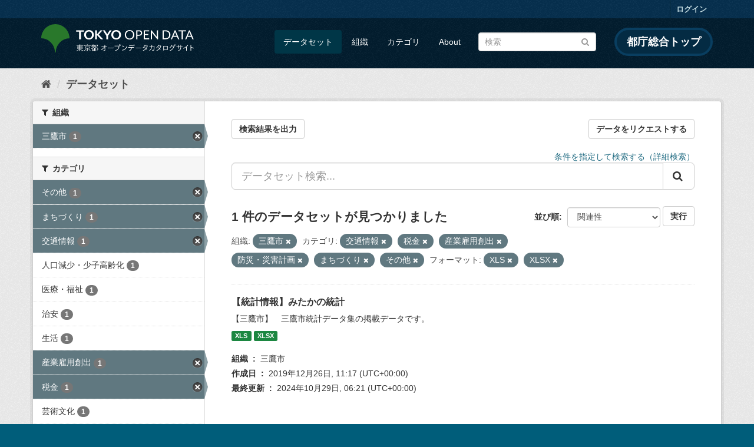

--- FILE ---
content_type: text/html; charset=utf-8
request_url: https://catalog.data.metro.tokyo.lg.jp/dataset?res_format=XLS&groups=c013&groups=c007&organization=t132047&groups=c011&groups=c001&res_format=XLSX&groups=c003&groups=c014
body_size: 7639
content:
<!DOCTYPE html>
<!--[if IE 9]> <html lang="ja" class="ie9"> <![endif]-->
<!--[if gt IE 8]><!--> <html lang="ja"> <!--<![endif]-->
  <head>
    <link rel="stylesheet" type="text/css" href="/fanstatic/vendor/:version:2023-06-02T01:54:07.62/select2/select2.min.css" />
<link rel="stylesheet" type="text/css" href="/fanstatic/css/:version:2023-06-02T01:54:07.58/main.min.css" />
<link rel="stylesheet" type="text/css" href="/fanstatic/vendor/:version:2023-06-02T01:54:07.62/font-awesome/css/font-awesome.min.css" />
<link rel="stylesheet" type="text/css" href="/fanstatic/tokyo_od_theme/:version:2025-09-05T06:09:39.64/:bundle:jquery-ui.css;daterangepicker.css;tokyo_od_theme.css" />

    <meta charset="utf-8" />
      <meta name="generator" content="ckan 2.8.12" />
      <meta name="viewport" content="width=device-width, initial-scale=1.0">
    <title>データセット - 東京都オープンデータカタログサイト</title>

    
    
  <link rel="shortcut icon" href="/tokyo_od_theme/favicon.ico" />
    
  
    <script type="text/javascript">
  (function(i,s,o,g,r,a,m){i['GoogleAnalyticsObject']=r;i[r]=i[r]||function(){
  (i[r].q=i[r].q||[]).push(arguments)},i[r].l=1*new Date();a=s.createElement(o),
  m=s.getElementsByTagName(o)[0];a.async=1;a.src=g;m.parentNode.insertBefore(a,m)
  })(window,document,'script','//www.google-analytics.com/analytics.js','ga');

  ga('create', 'UA-151340803-1', 'auto', {});
     
  ga('set', 'anonymizeIp', true);
  ga('send', 'pageview');
</script>
  

  
      
    
  
  
  


    
      
      
    
    
  </head>

  
  <body data-site-root="https://catalog.data.metro.tokyo.lg.jp/" data-locale-root="https://catalog.data.metro.tokyo.lg.jp/" >

    
<!-- Google Tag Manager (noscript) -->
<noscript><iframe src="https://www.googletagmanager.com/ns.html?id=GTM-W6KNVCT"
                  height="0" width="0" style="display:none;visibility:hidden" title="Google Tag Manager (noscript)"></iframe></noscript>
<!-- End Google Tag Manager (noscript) -->

    <div class="sr-only sr-only-focusable"><a href="#content">スキップして内容へ</a></div>
  


  
     
<header class="account-masthead">
  <div class="container">
     
    <nav class="account not-authed">
      <ul class="list-unstyled">
        
        <li><a href="/user/login">ログイン</a></li>
         
      </ul>
    </nav>
     
  </div>
</header>

<header class="navbar navbar-static-top masthead">
    
  <div class="container">
    <div class="navbar-right">
      <button data-target="#main-navigation-toggle" data-toggle="collapse" class="navbar-toggle collapsed" type="button">
        <span class="fa fa-bars"></span>
      </button>
    </div>
    <hgroup class="header-image navbar-left">
       
<a class="logo" href="https://portal.data.metro.tokyo.lg.jp"><img src="/tokyo_od_theme/images/tokyo-od-logo.png" alt="東京都オープンデータカタログサイト" title="東京都オープンデータカタログサイト" /></a>
 
    </hgroup>

    <div class="collapse navbar-collapse" id="main-navigation-toggle">
      
      <nav class="section navigation">
        <ul class="nav nav-pills">
           <li class="active"><a href="/dataset">データセット</a></li><li><a href="/organization">組織</a></li><li><a href="/group">カテゴリ</a></li><li><a href="/about">About</a></li> 
        </ul>
      </nav>
       
<form class="section site-search simple-input" action="/dataset" method="get">
  <div class="field">
    <label for="field-sitewide-search">データセットを検索</label>
    <input id="field-sitewide-search" type="text" class="form-control" name="q" placeholder="検索" />
    <button class="btn-search" type="submit"><i class="fa fa-search"></i></button>
  </div>
</form>
<a href="https://www.metro.tokyo.lg.jp/" target="_blank" title="都庁総合トップを新規ウィンドウで開きます" class="metro-tokyo">
  都庁総合トップ
</a>

    </div>
  </div>
</header>

  
    <div role="main">
      <div id="content" class="container">
        
          
            <div class="flash-messages">
              
                
              
            </div>
          

          
            <div class="toolbar">
              
  
    <ol class="breadcrumb">
      
<li class="home"><a href="/" title="ホーム"><i class="fa fa-home"></i><span> ホーム</span></a></li>
      
  <li class="active"><a class=" active" href="/dataset">データセット</a></li>

    </ol>
  

            </div>
          

          <div class="row wrapper">
            
            
            

            
              <aside class="secondary col-sm-3">
                
                
<div class="filters">
  <div>
    
      

  
  
    
      
      
        <section class="module module-narrow module-shallow">
          
            <h2 class="module-heading">
              <i class="fa fa-filter"></i>
              
              組織
            </h2>
          
          
            
            
              <nav>
                <ul class="list-unstyled nav nav-simple nav-facet">
                  
                    
                    
                    
                    
                      <li class="nav-item active">
                        <a href="/dataset?res_format=XLS&amp;groups=c013&amp;groups=c007&amp;groups=c011&amp;groups=c001&amp;res_format=XLSX&amp;groups=c003&amp;groups=c014" title="">
                          <span class="item-label">三鷹市</span>
                          <span class="hidden separator"> - </span>
                          <span class="item-count badge">1</span>
                        </a>
                      </li>
                  
                </ul>
              </nav>

              <p class="module-footer">
                
                  
                
              </p>
            
            
          
        </section>
      
    
  

    
      

  
  
    
      
      
        <section class="module module-narrow module-shallow">
          
            <h2 class="module-heading">
              <i class="fa fa-filter"></i>
              
              カテゴリ
            </h2>
          
          
            
            
              <nav>
                <ul class="list-unstyled nav nav-simple nav-facet">
                  
                    
                    
                    
                    
                      <li class="nav-item active">
                        <a href="/dataset?res_format=XLS&amp;groups=c013&amp;groups=c007&amp;organization=t132047&amp;groups=c011&amp;groups=c001&amp;res_format=XLSX&amp;groups=c003" title="">
                          <span class="item-label">その他</span>
                          <span class="hidden separator"> - </span>
                          <span class="item-count badge">1</span>
                        </a>
                      </li>
                  
                    
                    
                    
                    
                      <li class="nav-item active">
                        <a href="/dataset?res_format=XLS&amp;groups=c013&amp;groups=c007&amp;organization=t132047&amp;groups=c011&amp;groups=c001&amp;res_format=XLSX&amp;groups=c014" title="">
                          <span class="item-label">まちづくり</span>
                          <span class="hidden separator"> - </span>
                          <span class="item-count badge">1</span>
                        </a>
                      </li>
                  
                    
                    
                    
                    
                      <li class="nav-item active">
                        <a href="/dataset?res_format=XLS&amp;groups=c007&amp;organization=t132047&amp;groups=c011&amp;groups=c001&amp;res_format=XLSX&amp;groups=c003&amp;groups=c014" title="">
                          <span class="item-label">交通情報</span>
                          <span class="hidden separator"> - </span>
                          <span class="item-count badge">1</span>
                        </a>
                      </li>
                  
                    
                    
                    
                    
                      <li class="nav-item">
                        <a href="/dataset?res_format=XLS&amp;groups=c013&amp;groups=c007&amp;organization=t132047&amp;groups=c011&amp;groups=c001&amp;res_format=XLSX&amp;groups=c003&amp;groups=c004&amp;groups=c014" title="">
                          <span class="item-label">人口減少・少子高齢化</span>
                          <span class="hidden separator"> - </span>
                          <span class="item-count badge">1</span>
                        </a>
                      </li>
                  
                    
                    
                    
                    
                      <li class="nav-item">
                        <a href="/dataset?res_format=XLS&amp;groups=c013&amp;groups=c007&amp;organization=t132047&amp;groups=c011&amp;groups=c001&amp;res_format=XLSX&amp;groups=c003&amp;groups=c005&amp;groups=c014" title="">
                          <span class="item-label">医療・福祉</span>
                          <span class="hidden separator"> - </span>
                          <span class="item-count badge">1</span>
                        </a>
                      </li>
                  
                    
                    
                    
                    
                      <li class="nav-item">
                        <a href="/dataset?res_format=XLS&amp;groups=c013&amp;groups=c007&amp;organization=t132047&amp;groups=c011&amp;groups=c001&amp;res_format=XLSX&amp;groups=c002&amp;groups=c003&amp;groups=c014" title="">
                          <span class="item-label">治安</span>
                          <span class="hidden separator"> - </span>
                          <span class="item-count badge">1</span>
                        </a>
                      </li>
                  
                    
                    
                    
                    
                      <li class="nav-item">
                        <a href="/dataset?groups=c006&amp;res_format=XLS&amp;groups=c013&amp;groups=c007&amp;organization=t132047&amp;groups=c011&amp;groups=c001&amp;res_format=XLSX&amp;groups=c003&amp;groups=c014" title="">
                          <span class="item-label">生活</span>
                          <span class="hidden separator"> - </span>
                          <span class="item-count badge">1</span>
                        </a>
                      </li>
                  
                    
                    
                    
                    
                      <li class="nav-item active">
                        <a href="/dataset?res_format=XLS&amp;groups=c013&amp;groups=c007&amp;organization=t132047&amp;groups=c001&amp;res_format=XLSX&amp;groups=c003&amp;groups=c014" title="">
                          <span class="item-label">産業雇用創出</span>
                          <span class="hidden separator"> - </span>
                          <span class="item-count badge">1</span>
                        </a>
                      </li>
                  
                    
                    
                    
                    
                      <li class="nav-item active">
                        <a href="/dataset?res_format=XLS&amp;groups=c013&amp;organization=t132047&amp;groups=c011&amp;groups=c001&amp;res_format=XLSX&amp;groups=c003&amp;groups=c014" title="">
                          <span class="item-label">税金</span>
                          <span class="hidden separator"> - </span>
                          <span class="item-count badge">1</span>
                        </a>
                      </li>
                  
                    
                    
                    
                    
                      <li class="nav-item">
                        <a href="/dataset?res_format=XLS&amp;groups=c013&amp;groups=c007&amp;organization=t132047&amp;groups=c011&amp;groups=c010&amp;groups=c001&amp;res_format=XLSX&amp;groups=c003&amp;groups=c014" title="">
                          <span class="item-label">芸術文化</span>
                          <span class="hidden separator"> - </span>
                          <span class="item-count badge">1</span>
                        </a>
                      </li>
                  
                </ul>
              </nav>

              <p class="module-footer">
                
                  
                    <a href="/dataset?res_format=XLS&amp;groups=c013&amp;groups=c007&amp;organization=t132047&amp;groups=c011&amp;groups=c001&amp;res_format=XLSX&amp;groups=c003&amp;groups=c014&amp;_groups_limit=0" class="read-more">カテゴリをもっと見る</a>
                  
                
              </p>
            
            
          
        </section>
      
    
  

    
      

  
  
    
      
      
        <section class="module module-narrow module-shallow">
          
            <h2 class="module-heading">
              <i class="fa fa-filter"></i>
              
              タグ
            </h2>
          
          
            
            
              <p class="module-content empty">この検索にマッチする タグ はありません</p>
            
            
          
        </section>
      
    
  

    
      

  
  
    
      
      
        <section class="module module-narrow module-shallow">
          
            <h2 class="module-heading">
              <i class="fa fa-filter"></i>
              
              フォーマット
            </h2>
          
          
            
            
              <nav>
                <ul class="list-unstyled nav nav-simple nav-facet">
                  
                    
                    
                    
                    
                      <li class="nav-item active">
                        <a href="/dataset?groups=c013&amp;groups=c007&amp;organization=t132047&amp;groups=c011&amp;groups=c001&amp;res_format=XLSX&amp;groups=c003&amp;groups=c014" title="">
                          <span class="item-label">XLS</span>
                          <span class="hidden separator"> - </span>
                          <span class="item-count badge">1</span>
                        </a>
                      </li>
                  
                    
                    
                    
                    
                      <li class="nav-item active">
                        <a href="/dataset?res_format=XLS&amp;groups=c013&amp;groups=c007&amp;organization=t132047&amp;groups=c011&amp;groups=c001&amp;groups=c003&amp;groups=c014" title="">
                          <span class="item-label">XLSX</span>
                          <span class="hidden separator"> - </span>
                          <span class="item-count badge">1</span>
                        </a>
                      </li>
                  
                </ul>
              </nav>

              <p class="module-footer">
                
                  
                
              </p>
            
            
          
        </section>
      
    
  

    
      

  
  
    
      
      
        <section class="module module-narrow module-shallow">
          
            <h2 class="module-heading">
              <i class="fa fa-filter"></i>
              
              ライセンス
            </h2>
          
          
            
            
              <nav>
                <ul class="list-unstyled nav nav-simple nav-facet">
                  
                    
                    
                    
                    
                      <li class="nav-item">
                        <a href="/dataset?res_format=XLS&amp;groups=c013&amp;groups=c007&amp;organization=t132047&amp;groups=c011&amp;groups=c001&amp;res_format=XLSX&amp;license_id=CC-BY-4.0&amp;groups=c003&amp;groups=c014" title="">
                          <span class="item-label">クリエイティブ・コモンズ 表示（CC BY）</span>
                          <span class="hidden separator"> - </span>
                          <span class="item-count badge">1</span>
                        </a>
                      </li>
                  
                </ul>
              </nav>

              <p class="module-footer">
                
                  
                
              </p>
            
            
          
        </section>
      
    
  

    
  </div>
  <a class="close no-text hide-filters"><i class="fa fa-times-circle"></i><span class="text">close</span></a>
</div>

              </aside>
            

            
              <div class="primary col-sm-9 col-xs-12">
                
                
  <section class="module">
    <div class="module-content">
      
  
    <div style="display: flex; justify-content: space-between;" class="page_primary_action">
  
    
    <form method="post" action="/csv/export" style="display:inline">
      <input type="hidden" name="q" value="">
      <input type="hidden" name="search_url_params" value="res_format=XLS&amp;groups=c013&amp;groups=c007&amp;organization=t132047&amp;groups=c011&amp;groups=c001&amp;res_format=XLSX&amp;groups=c003&amp;groups=c014">
      <button type="submit" class="btn btn-default">検索結果を出力</button>
    </form>
    
      <a class="btn btn-default" href="https://logoform.jp/form/tmgform/835554" target="_blank">データをリクエストする</a>
    
  </div>

      
  
  
  







<form id="dataset-search-form" class="search-form" method="get" data-module="select-switch">

  
  
    <div style="text-align: right;">
      <a href="/advanced_search">
        条件を指定して検索する（詳細検索）
      </a>
    </div>
  
  
    <div class="input-group search-input-group">
      <input aria-label="データセット検索..." id="field-giant-search" type="text" class="form-control input-lg" name="q" value="" autocomplete="off" placeholder="データセット検索...">
      
      <span class="input-group-btn">
        <button class="btn btn-default btn-lg" type="submit" value="search">
          <i class="fa fa-search"></i>
        </button>
      </span>
      
    </div>
  


  
    <span>
  
  

  
  
  
  <input type="hidden" name="res_format" value="XLS" />
  
  
  
  
  
  <input type="hidden" name="groups" value="c013" />
  
  
  
  
  
  <input type="hidden" name="groups" value="c007" />
  
  
  
  
  
  <input type="hidden" name="organization" value="t132047" />
  
  
  
  
  
  <input type="hidden" name="groups" value="c011" />
  
  
  
  
  
  <input type="hidden" name="groups" value="c001" />
  
  
  
  
  
  <input type="hidden" name="res_format" value="XLSX" />
  
  
  
  
  
  <input type="hidden" name="groups" value="c003" />
  
  
  
  
  
  <input type="hidden" name="groups" value="c014" />
  
  
  
  </span>
  

  
    
      <div class="form-select form-group control-order-by">
        <label for="field-order-by">並び順</label>
        <select id="field-order-by" name="sort" class="form-control">
          
            
              <option value="score desc, metadata_modified desc" selected="selected">関連性</option>
            
          
            
              <option value="title_string asc">名前で昇順</option>
            
          
            
              <option value="title_string desc">名前で降順</option>
            
          
            
              <option value="metadata_modified desc">最終更新日</option>
            
          
            
              <option value="metadata_created asc">作成日の古い順</option>
            
          
            
              <option value="metadata_created desc">作成日の新しい順</option>
            
          
            
              <option value="views_recent desc">人気</option>
            
          
        </select>
        
<button class="btn btn-default" type="submit">実行</button>

      </div>
    
  

  
    
      <h2>

  
  
  
  

1 件のデータセットが見つかりました</h2>
    
  

  
    
      <p class="filter-list">
        
          
          <span class="facet">組織:</span>
          
            <span class="filtered pill">三鷹市
              <a href="dataset?res_format=XLS&amp;groups=c013&amp;groups=c007&amp;groups=c011&amp;groups=c001&amp;res_format=XLSX&amp;groups=c003&amp;groups=c014" class="remove" title="削除"><i class="fa fa-times"></i></a>
            </span>
          
        
          
          <span class="facet">カテゴリ:</span>
          
            <span class="filtered pill">交通情報
              <a href="dataset?res_format=XLS&amp;groups=c007&amp;organization=t132047&amp;groups=c011&amp;groups=c001&amp;res_format=XLSX&amp;groups=c003&amp;groups=c014" class="remove" title="削除"><i class="fa fa-times"></i></a>
            </span>
          
            <span class="filtered pill">税金
              <a href="dataset?res_format=XLS&amp;groups=c013&amp;organization=t132047&amp;groups=c011&amp;groups=c001&amp;res_format=XLSX&amp;groups=c003&amp;groups=c014" class="remove" title="削除"><i class="fa fa-times"></i></a>
            </span>
          
            <span class="filtered pill">産業雇用創出
              <a href="dataset?res_format=XLS&amp;groups=c013&amp;groups=c007&amp;organization=t132047&amp;groups=c001&amp;res_format=XLSX&amp;groups=c003&amp;groups=c014" class="remove" title="削除"><i class="fa fa-times"></i></a>
            </span>
          
            <span class="filtered pill">防災・災害計画
              <a href="dataset?res_format=XLS&amp;groups=c013&amp;groups=c007&amp;organization=t132047&amp;groups=c011&amp;res_format=XLSX&amp;groups=c003&amp;groups=c014" class="remove" title="削除"><i class="fa fa-times"></i></a>
            </span>
          
            <span class="filtered pill">まちづくり
              <a href="dataset?res_format=XLS&amp;groups=c013&amp;groups=c007&amp;organization=t132047&amp;groups=c011&amp;groups=c001&amp;res_format=XLSX&amp;groups=c014" class="remove" title="削除"><i class="fa fa-times"></i></a>
            </span>
          
            <span class="filtered pill">その他
              <a href="dataset?res_format=XLS&amp;groups=c013&amp;groups=c007&amp;organization=t132047&amp;groups=c011&amp;groups=c001&amp;res_format=XLSX&amp;groups=c003" class="remove" title="削除"><i class="fa fa-times"></i></a>
            </span>
          
        
          
          <span class="facet">フォーマット:</span>
          
            <span class="filtered pill">XLS
              <a href="dataset?groups=c013&amp;groups=c007&amp;organization=t132047&amp;groups=c011&amp;groups=c001&amp;res_format=XLSX&amp;groups=c003&amp;groups=c014" class="remove" title="削除"><i class="fa fa-times"></i></a>
            </span>
          
            <span class="filtered pill">XLSX
              <a href="dataset?res_format=XLS&amp;groups=c013&amp;groups=c007&amp;organization=t132047&amp;groups=c011&amp;groups=c001&amp;groups=c003&amp;groups=c014" class="remove" title="削除"><i class="fa fa-times"></i></a>
            </span>
          
        
      </p>
      <a class="show-filters btn btn-default">フィルタ結果</a>
    
  

</form>





      
        

  
    <ul class="dataset-list list-unstyled">
    	
	      
	        






  <li class="dataset-item">
    
  
      <div class="dataset-content">
        
          <h3 class="dataset-heading">
            
              
            
            
              <a href="/dataset/t132047d0000000002">【統計情報】みたかの統計</a>
            
            
              
              
            
          </h3>
        
        
          
        
        
          
            <div>【三鷹市】　三鷹市統計データ集の掲載データです。</div>
          
        
      </div>
      
        
          
            <ul class="dataset-resources list-unstyled">
              
                
                <li>
                  <a href="/dataset/t132047d0000000002" class="label label-default" data-format="xls">XLS</a>
                </li>
                
                <li>
                  <a href="/dataset/t132047d0000000002" class="label label-default" data-format="xlsx">XLSX</a>
                </li>
                
              
            </ul>
          
        
      
    
  <dl class="dataset-meta">
    <dt class="dataset-meta-item dataset-meta-item-title">組織</dt>
    <dd class="dataset-meta-item">三鷹市</dd>
    <dt class="dataset-meta-item dataset-meta-item-title">作成日</dt>
    <dd class="dataset-meta-item">
<span class="automatic-local-datetime" data-datetime="2019-12-26T11:17:32+0000">
    12月 26, 2019, 11:17 (UTC)
</span></dd>
    <dt class="dataset-meta-item dataset-meta-item-title">最終更新</dt>
    <dd class="dataset-meta-item">
<span class="automatic-local-datetime" data-datetime="2024-10-29T06:21:59+0000">
    10月 29, 2024, 06:21 (UTC)
</span></dd>
  </dl>

  </li>

	      
	    
    </ul>
  

      
    </div>

    
      
    
  </section>

  
  <section class="module">
    <div class="module-content">
      
      <small>
        
        
        
          API Keyを使ってこのレジストリーにもアクセス可能です <a href="/api/3">API</a> (see <a href="http://docs.ckan.org/en/2.8/api/">APIドキュメント</a>). 
      </small>
      
    </div>
  </section>
  

              </div>
            
          </div>
        
      </div>
    </div>
  
    <footer class="site-footer">
  <div class="container">
    

    <div class="row">
      <div class="col-md-8 footer-links">
        
          <ul class="list-unstyled">
            
              <li><a href="/about">About 東京都オープンデータカタログサイト</a></li>
            
          </ul>
          <ul class="list-unstyled">
            
              
              <li><a href="http://docs.ckan.org/en/2.8/api/">CKAN API</a></li>
              <li><a href="http://www.ckan.org/">CKANアソシエーション</a></li>
              <li><a href="http://www.opendefinition.org/okd/"><img src="/base/images/od_80x15_blue.png" alt="Open Data"></a></li>
            
          </ul>
        
      </div>
      <div class="col-md-4 attribution">
        
          <p><strong>Powered by</strong> <a class="hide-text ckan-footer-logo" href="http://ckan.org">CKAN</a></p>
        
        
          
<form class="form-inline form-select lang-select" action="/util/redirect" data-module="select-switch" method="POST">
  <label for="field-lang-select">言語</label>
  <select id="field-lang-select" name="url" data-module="autocomplete" data-module-dropdown-class="lang-dropdown" data-module-container-class="lang-container">
    
      <option value="/ja/dataset?res_format=XLS&amp;groups=c013&amp;groups=c007&amp;organization=t132047&amp;groups=c011&amp;groups=c001&amp;res_format=XLSX&amp;groups=c003&amp;groups=c014" selected="selected">
        日本語
      </option>
    
      <option value="/en/dataset?res_format=XLS&amp;groups=c013&amp;groups=c007&amp;organization=t132047&amp;groups=c011&amp;groups=c001&amp;res_format=XLSX&amp;groups=c003&amp;groups=c014" >
        English
      </option>
    
      <option value="/pt_BR/dataset?res_format=XLS&amp;groups=c013&amp;groups=c007&amp;organization=t132047&amp;groups=c011&amp;groups=c001&amp;res_format=XLSX&amp;groups=c003&amp;groups=c014" >
        português (Brasil)
      </option>
    
      <option value="/it/dataset?res_format=XLS&amp;groups=c013&amp;groups=c007&amp;organization=t132047&amp;groups=c011&amp;groups=c001&amp;res_format=XLSX&amp;groups=c003&amp;groups=c014" >
        italiano
      </option>
    
      <option value="/cs_CZ/dataset?res_format=XLS&amp;groups=c013&amp;groups=c007&amp;organization=t132047&amp;groups=c011&amp;groups=c001&amp;res_format=XLSX&amp;groups=c003&amp;groups=c014" >
        čeština (Česká republika)
      </option>
    
      <option value="/ca/dataset?res_format=XLS&amp;groups=c013&amp;groups=c007&amp;organization=t132047&amp;groups=c011&amp;groups=c001&amp;res_format=XLSX&amp;groups=c003&amp;groups=c014" >
        català
      </option>
    
      <option value="/es/dataset?res_format=XLS&amp;groups=c013&amp;groups=c007&amp;organization=t132047&amp;groups=c011&amp;groups=c001&amp;res_format=XLSX&amp;groups=c003&amp;groups=c014" >
        español
      </option>
    
      <option value="/fr/dataset?res_format=XLS&amp;groups=c013&amp;groups=c007&amp;organization=t132047&amp;groups=c011&amp;groups=c001&amp;res_format=XLSX&amp;groups=c003&amp;groups=c014" >
        français
      </option>
    
      <option value="/el/dataset?res_format=XLS&amp;groups=c013&amp;groups=c007&amp;organization=t132047&amp;groups=c011&amp;groups=c001&amp;res_format=XLSX&amp;groups=c003&amp;groups=c014" >
        Ελληνικά
      </option>
    
      <option value="/sv/dataset?res_format=XLS&amp;groups=c013&amp;groups=c007&amp;organization=t132047&amp;groups=c011&amp;groups=c001&amp;res_format=XLSX&amp;groups=c003&amp;groups=c014" >
        svenska
      </option>
    
      <option value="/sr/dataset?res_format=XLS&amp;groups=c013&amp;groups=c007&amp;organization=t132047&amp;groups=c011&amp;groups=c001&amp;res_format=XLSX&amp;groups=c003&amp;groups=c014" >
        српски
      </option>
    
      <option value="/no/dataset?res_format=XLS&amp;groups=c013&amp;groups=c007&amp;organization=t132047&amp;groups=c011&amp;groups=c001&amp;res_format=XLSX&amp;groups=c003&amp;groups=c014" >
        norsk bokmål (Norge)
      </option>
    
      <option value="/sk/dataset?res_format=XLS&amp;groups=c013&amp;groups=c007&amp;organization=t132047&amp;groups=c011&amp;groups=c001&amp;res_format=XLSX&amp;groups=c003&amp;groups=c014" >
        slovenčina
      </option>
    
      <option value="/fi/dataset?res_format=XLS&amp;groups=c013&amp;groups=c007&amp;organization=t132047&amp;groups=c011&amp;groups=c001&amp;res_format=XLSX&amp;groups=c003&amp;groups=c014" >
        suomi
      </option>
    
      <option value="/ru/dataset?res_format=XLS&amp;groups=c013&amp;groups=c007&amp;organization=t132047&amp;groups=c011&amp;groups=c001&amp;res_format=XLSX&amp;groups=c003&amp;groups=c014" >
        русский
      </option>
    
      <option value="/de/dataset?res_format=XLS&amp;groups=c013&amp;groups=c007&amp;organization=t132047&amp;groups=c011&amp;groups=c001&amp;res_format=XLSX&amp;groups=c003&amp;groups=c014" >
        Deutsch
      </option>
    
      <option value="/pl/dataset?res_format=XLS&amp;groups=c013&amp;groups=c007&amp;organization=t132047&amp;groups=c011&amp;groups=c001&amp;res_format=XLSX&amp;groups=c003&amp;groups=c014" >
        polski
      </option>
    
      <option value="/nl/dataset?res_format=XLS&amp;groups=c013&amp;groups=c007&amp;organization=t132047&amp;groups=c011&amp;groups=c001&amp;res_format=XLSX&amp;groups=c003&amp;groups=c014" >
        Nederlands
      </option>
    
      <option value="/bg/dataset?res_format=XLS&amp;groups=c013&amp;groups=c007&amp;organization=t132047&amp;groups=c011&amp;groups=c001&amp;res_format=XLSX&amp;groups=c003&amp;groups=c014" >
        български
      </option>
    
      <option value="/ko_KR/dataset?res_format=XLS&amp;groups=c013&amp;groups=c007&amp;organization=t132047&amp;groups=c011&amp;groups=c001&amp;res_format=XLSX&amp;groups=c003&amp;groups=c014" >
        한국어 (대한민국)
      </option>
    
      <option value="/hu/dataset?res_format=XLS&amp;groups=c013&amp;groups=c007&amp;organization=t132047&amp;groups=c011&amp;groups=c001&amp;res_format=XLSX&amp;groups=c003&amp;groups=c014" >
        magyar
      </option>
    
      <option value="/sl/dataset?res_format=XLS&amp;groups=c013&amp;groups=c007&amp;organization=t132047&amp;groups=c011&amp;groups=c001&amp;res_format=XLSX&amp;groups=c003&amp;groups=c014" >
        slovenščina
      </option>
    
      <option value="/lv/dataset?res_format=XLS&amp;groups=c013&amp;groups=c007&amp;organization=t132047&amp;groups=c011&amp;groups=c001&amp;res_format=XLSX&amp;groups=c003&amp;groups=c014" >
        latviešu
      </option>
    
      <option value="/am/dataset?res_format=XLS&amp;groups=c013&amp;groups=c007&amp;organization=t132047&amp;groups=c011&amp;groups=c001&amp;res_format=XLSX&amp;groups=c003&amp;groups=c014" >
        አማርኛ
      </option>
    
      <option value="/ne/dataset?res_format=XLS&amp;groups=c013&amp;groups=c007&amp;organization=t132047&amp;groups=c011&amp;groups=c001&amp;res_format=XLSX&amp;groups=c003&amp;groups=c014" >
        नेपाली
      </option>
    
      <option value="/pt_PT/dataset?res_format=XLS&amp;groups=c013&amp;groups=c007&amp;organization=t132047&amp;groups=c011&amp;groups=c001&amp;res_format=XLSX&amp;groups=c003&amp;groups=c014" >
        português (Portugal)
      </option>
    
      <option value="/uk_UA/dataset?res_format=XLS&amp;groups=c013&amp;groups=c007&amp;organization=t132047&amp;groups=c011&amp;groups=c001&amp;res_format=XLSX&amp;groups=c003&amp;groups=c014" >
        українська (Україна)
      </option>
    
      <option value="/he/dataset?res_format=XLS&amp;groups=c013&amp;groups=c007&amp;organization=t132047&amp;groups=c011&amp;groups=c001&amp;res_format=XLSX&amp;groups=c003&amp;groups=c014" >
        עברית
      </option>
    
      <option value="/gl/dataset?res_format=XLS&amp;groups=c013&amp;groups=c007&amp;organization=t132047&amp;groups=c011&amp;groups=c001&amp;res_format=XLSX&amp;groups=c003&amp;groups=c014" >
        galego
      </option>
    
      <option value="/eu/dataset?res_format=XLS&amp;groups=c013&amp;groups=c007&amp;organization=t132047&amp;groups=c011&amp;groups=c001&amp;res_format=XLSX&amp;groups=c003&amp;groups=c014" >
        euskara
      </option>
    
      <option value="/uk/dataset?res_format=XLS&amp;groups=c013&amp;groups=c007&amp;organization=t132047&amp;groups=c011&amp;groups=c001&amp;res_format=XLSX&amp;groups=c003&amp;groups=c014" >
        українська
      </option>
    
      <option value="/en_AU/dataset?res_format=XLS&amp;groups=c013&amp;groups=c007&amp;organization=t132047&amp;groups=c011&amp;groups=c001&amp;res_format=XLSX&amp;groups=c003&amp;groups=c014" >
        English (Australia)
      </option>
    
      <option value="/mk/dataset?res_format=XLS&amp;groups=c013&amp;groups=c007&amp;organization=t132047&amp;groups=c011&amp;groups=c001&amp;res_format=XLSX&amp;groups=c003&amp;groups=c014" >
        македонски
      </option>
    
      <option value="/hr/dataset?res_format=XLS&amp;groups=c013&amp;groups=c007&amp;organization=t132047&amp;groups=c011&amp;groups=c001&amp;res_format=XLSX&amp;groups=c003&amp;groups=c014" >
        hrvatski
      </option>
    
      <option value="/vi/dataset?res_format=XLS&amp;groups=c013&amp;groups=c007&amp;organization=t132047&amp;groups=c011&amp;groups=c001&amp;res_format=XLSX&amp;groups=c003&amp;groups=c014" >
        Tiếng Việt
      </option>
    
      <option value="/tl/dataset?res_format=XLS&amp;groups=c013&amp;groups=c007&amp;organization=t132047&amp;groups=c011&amp;groups=c001&amp;res_format=XLSX&amp;groups=c003&amp;groups=c014" >
        Filipino (Pilipinas)
      </option>
    
      <option value="/id/dataset?res_format=XLS&amp;groups=c013&amp;groups=c007&amp;organization=t132047&amp;groups=c011&amp;groups=c001&amp;res_format=XLSX&amp;groups=c003&amp;groups=c014" >
        Indonesia
      </option>
    
      <option value="/ar/dataset?res_format=XLS&amp;groups=c013&amp;groups=c007&amp;organization=t132047&amp;groups=c011&amp;groups=c001&amp;res_format=XLSX&amp;groups=c003&amp;groups=c014" >
        العربية
      </option>
    
      <option value="/fa_IR/dataset?res_format=XLS&amp;groups=c013&amp;groups=c007&amp;organization=t132047&amp;groups=c011&amp;groups=c001&amp;res_format=XLSX&amp;groups=c003&amp;groups=c014" >
        فارسی (ایران)
      </option>
    
      <option value="/lt/dataset?res_format=XLS&amp;groups=c013&amp;groups=c007&amp;organization=t132047&amp;groups=c011&amp;groups=c001&amp;res_format=XLSX&amp;groups=c003&amp;groups=c014" >
        lietuvių
      </option>
    
      <option value="/tr/dataset?res_format=XLS&amp;groups=c013&amp;groups=c007&amp;organization=t132047&amp;groups=c011&amp;groups=c001&amp;res_format=XLSX&amp;groups=c003&amp;groups=c014" >
        Türkçe
      </option>
    
      <option value="/zh_Hans_CN/dataset?res_format=XLS&amp;groups=c013&amp;groups=c007&amp;organization=t132047&amp;groups=c011&amp;groups=c001&amp;res_format=XLSX&amp;groups=c003&amp;groups=c014" >
        中文 (简体, 中国)
      </option>
    
      <option value="/km/dataset?res_format=XLS&amp;groups=c013&amp;groups=c007&amp;organization=t132047&amp;groups=c011&amp;groups=c001&amp;res_format=XLSX&amp;groups=c003&amp;groups=c014" >
        ខ្មែរ
      </option>
    
      <option value="/zh_Hant_TW/dataset?res_format=XLS&amp;groups=c013&amp;groups=c007&amp;organization=t132047&amp;groups=c011&amp;groups=c001&amp;res_format=XLSX&amp;groups=c003&amp;groups=c014" >
        中文 (繁體, 台灣)
      </option>
    
      <option value="/sq/dataset?res_format=XLS&amp;groups=c013&amp;groups=c007&amp;organization=t132047&amp;groups=c011&amp;groups=c001&amp;res_format=XLSX&amp;groups=c003&amp;groups=c014" >
        shqip
      </option>
    
      <option value="/ro/dataset?res_format=XLS&amp;groups=c013&amp;groups=c007&amp;organization=t132047&amp;groups=c011&amp;groups=c001&amp;res_format=XLSX&amp;groups=c003&amp;groups=c014" >
        română
      </option>
    
      <option value="/sr_Latn/dataset?res_format=XLS&amp;groups=c013&amp;groups=c007&amp;organization=t132047&amp;groups=c011&amp;groups=c001&amp;res_format=XLSX&amp;groups=c003&amp;groups=c014" >
        srpski (latinica)
      </option>
    
      <option value="/is/dataset?res_format=XLS&amp;groups=c013&amp;groups=c007&amp;organization=t132047&amp;groups=c011&amp;groups=c001&amp;res_format=XLSX&amp;groups=c003&amp;groups=c014" >
        íslenska
      </option>
    
      <option value="/th/dataset?res_format=XLS&amp;groups=c013&amp;groups=c007&amp;organization=t132047&amp;groups=c011&amp;groups=c001&amp;res_format=XLSX&amp;groups=c003&amp;groups=c014" >
        ไทย
      </option>
    
      <option value="/da_DK/dataset?res_format=XLS&amp;groups=c013&amp;groups=c007&amp;organization=t132047&amp;groups=c011&amp;groups=c001&amp;res_format=XLSX&amp;groups=c003&amp;groups=c014" >
        dansk (Danmark)
      </option>
    
      <option value="/mn_MN/dataset?res_format=XLS&amp;groups=c013&amp;groups=c007&amp;organization=t132047&amp;groups=c011&amp;groups=c001&amp;res_format=XLSX&amp;groups=c003&amp;groups=c014" >
        монгол (Монгол)
      </option>
    
      <option value="/es_AR/dataset?res_format=XLS&amp;groups=c013&amp;groups=c007&amp;organization=t132047&amp;groups=c011&amp;groups=c001&amp;res_format=XLSX&amp;groups=c003&amp;groups=c014" >
        español (Argentina)
      </option>
    
  </select>
  <button class="btn btn-default js-hide" type="submit">Go</button>
</form>
        
      </div>
    </div>
    


  </div>

  
    
  
</footer>
  
    
    
    
      
    
  
  
  
    
  
  
  
  
  
  
  <!-- Google Tag Manager -->
  <script>(function(w,d,s,l,i){w[l]=w[l]||[];w[l].push({'gtm.start':
  new Date().getTime(),event:'gtm.js'});var f=d.getElementsByTagName(s)[0],
  j=d.createElement(s),dl=l!='dataLayer'?'&l='+l:'';j.async=true;j.src=
  'https://www.googletagmanager.com/gtm.js?id='+i+dl;f.parentNode.insertBefore(j,f);
  })(window,document,'script','dataLayer','GTM-W6KNVCT');</script>
  <!-- End Google Tag Manager -->

  
    
    <div class="js-hide" data-module="google-analytics"
      data-module-googleanalytics_resource_prefix="">
    </div>
  


      
  <script>document.getElementsByTagName('html')[0].className += ' js';</script>
<script type="text/javascript" src="/fanstatic/vendor/:version:2023-06-02T01:54:07.62/jquery.min.js"></script>
<script type="text/javascript" src="/fanstatic/vendor/:version:2023-06-02T01:54:07.62/:bundle:bootstrap/js/bootstrap.min.js;jed.min.js;moment-with-locales.min.js;select2/select2.min.js;qs.js"></script>
<script type="text/javascript" src="/fanstatic/base/:version:2023-06-02T01:54:07.59/:bundle:plugins/jquery.inherit.min.js;plugins/jquery.proxy-all.min.js;plugins/jquery.url-helpers.min.js;plugins/jquery.date-helpers.min.js;plugins/jquery.slug.min.js;plugins/jquery.slug-preview.min.js;plugins/jquery.truncator.min.js;plugins/jquery.masonry.min.js;plugins/jquery.form-warning.min.js;plugins/jquery.images-loaded.min.js;sandbox.min.js;module.min.js;pubsub.min.js;client.min.js;notify.min.js;i18n.min.js;main.min.js;modules/select-switch.min.js;modules/slug-preview.min.js;modules/basic-form.min.js;modules/confirm-action.min.js;modules/api-info.min.js;modules/autocomplete.min.js;modules/custom-fields.min.js;modules/data-viewer.min.js;modules/table-selectable-rows.min.js;modules/resource-form.min.js;modules/resource-upload-field.min.js;modules/resource-reorder.min.js;modules/resource-view-reorder.min.js;modules/follow.min.js;modules/activity-stream.min.js;modules/dashboard.min.js;modules/resource-view-embed.min.js;view-filters.min.js;modules/resource-view-filters-form.min.js;modules/resource-view-filters.min.js;modules/table-toggle-more.min.js;modules/dataset-visibility.min.js;modules/media-grid.min.js;modules/image-upload.min.js;modules/followers-counter.min.js"></script>
<script type="text/javascript" src="/fanstatic/base/:version:2023-06-02T01:54:07.59/tracking.min.js"></script>
<script type="text/javascript" src="/fanstatic/ckanext-googleanalytics/:version:2019-11-01T07:09:48.01/googleanalytics_event_tracking.js"></script>
<script type="text/javascript" src="/fanstatic/tokyo_od_theme/:version:2025-09-05T06:09:39.64/:bundle:jquery-ui.js;js.cookie.js;daterangepicker.js;tokyo_od_theme.js;survey.js;modal.js"></script></body>
</html>